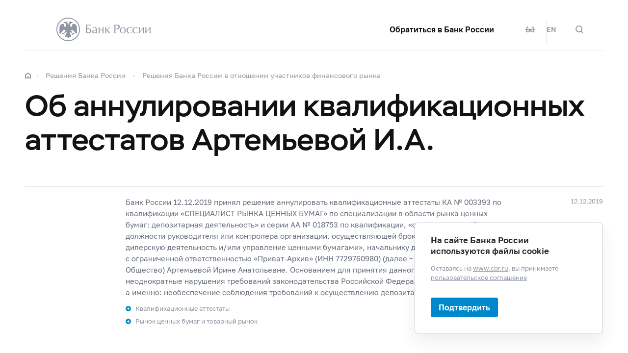

--- FILE ---
content_type: application/javascript
request_url: https://www.cbr.ru/js/jquery.ui.autocomplete-ru.js?v=v1043438991
body_size: 307
content:
(function () {
    $.widget('ui.autocomplete', $.ui.autocomplete, {
        options: {
            messages: {
                noResults: 'Ничего не найдено.',
                results: function (amount) {
                    var s = app.declOfNum(amount, ['Найдена $count$ запись', 'Найдено $count$ записи', 'Найдено $count$ записей']);
                    s = s.replace('$count$', amount);
                    return s + '. Используйте клавиши вверх и вниз для выбора.';
                }
            }
        }
    });
})();

--- FILE ---
content_type: application/javascript
request_url: https://www.cbr.ru/Modules/Queries/Scripts/queries-ui.js?v=v662783731
body_size: 1208
content:
var cbr = cbr || {};
cbr.modules = cbr.modules || {};
cbr.modules.queries = cbr.modules.queries || {};
cbr.modules.queries.uniDb = (function()
{
    var calculateDatePickerYearRange = function (minDate, maxDate) {
        if (!minDate && !maxDate)
            return undefined;

        var range = "";
        if (minDate) {
            range += $.datepicker.formatDate("yy", minDate);
        }
        else {
            range += "c-10"
        };
        range += ":";
        if (maxDate) {
            range += $.datepicker.formatDate("yy", maxDate);
        }
        else {
            range += "c+10"
        };
        return range;
    };

    return {
        setDatepickerDayFilter: function ($datepicker, datesArray) {
            var dtArray = [];
            for (var i = 0; i < datesArray.length; i++)
            {
                dtArray[i] = datesArray[i].getTime();
            }

            $datepicker.datepicker("option", "beforeShowDay", function (date) {
                if ($.inArray(date.getTime(), dtArray) != -1) {
                    return [true];
                }
                return [false];
            });
        }
    };
})();

cbr.modules.queries.createEditor = function (id, linesCount, mode, floating) {
    var mode = mode || 'ace/mode/sql';
    var linesCount = linesCount || 10;
    var editor = ace.edit(id);
    setTimeout(function () {
        editor.session.setMode(mode);
        editor.setTheme('ace/theme/github');
        editor.setOptions({

            autoScrollEditorIntoView: true,
            maxLines: linesCount,
            minLines: linesCount
        });
        if (floating) {
            editor.on("focus", function () {
                var linesCountOnFocus = linesCount * 2;
                editor.setOption("minLines", linesCountOnFocus);
                editor.setOption("maxLines", linesCountOnFocus);
            });
            editor.on("blur", function () {
                editor.setOption("minLines", linesCount);
                editor.setOption("maxLines", linesCount);
            });
        }
    }, 0);
    return editor;
};
cbr.modules.queries.getEditorValue = function (editor) {
    if (editor) {
        var value = editor.getSession().getValue();
        return value;
    }
};
cbr.modules.queries.addParentHrefToAnchorAsParameter = function (anchor) {
    try {
        var parentHref = parent.location.href;
        var documentHref = document.location.href;
        if (parentHref === documentHref)
        {
            return true;
        }
        var anchorHref = anchor.href.trim();
        //we can not use URL bject beacuse it does not support in IE
        var existParameters = (anchorHref.indexOf('?')!==-1)&&((anchorHref.indexOf('?') + 1) < anchorHref.length);
        if (existParameters) {
            anchorHref = anchorHref + '&';
        }
        else
        {
            if (anchorHref.indexOf('?') === -1)
            {
                anchorHref = anchorHref + '?';
            }
        }
        anchor.href = anchorHref + 'parentHref=' + encodeURIComponent(parentHref);
    }
    catch(e)
    {
        //blocked a frame with origin "frame href" from accessing a cross-origin frame.
    }
    return true;
}

--- FILE ---
content_type: application/javascript
request_url: https://www.cbr.ru/Modules/Content/Scripts/PageInfo.js?v=v3116962712
body_size: 519
content:
Content_PageInfo = (function () {
    function _init($qform) {
        var $likeBtn = $qform.find('[data-helpful-btn=yes]');
        var $dislikeBtn = $qform.find('[data-helpful-btn=no]');

        $likeBtn.click(function () {
            registerFeedback(true);
        });

        $dislikeBtn.click(function () {
            registerFeedback(false);
        });

        function registerFeedback(isLike) {
            $likeBtn.unbind('click');
            $dislikeBtn.unbind('click');

            $.ajax({
                url: $qform.data('feedback-url'),
                cache: false,
                method: 'POST',
                data: { isLike: isLike },
                dataType: 'json'
            });

            var url = '/Content/PageInfo/RegisterFeedback?isLike=' + isLike;
            var options = { title: 'Оценка полезности страницы', referer: window.location.href };
            if (typeof (yaCounter5774506) !== 'undefined') {
                yaCounter5774506.hit(url, options);
            }
            else if (typeof (ym) !== 'undefined') {
                ym(5774506, 'hit', url, options);
            }
        }
    }

    return {
        init: _init
    };
})();



--- FILE ---
content_type: image/svg+xml
request_url: https://www.cbr.ru/common/images/icon-source-arr.svg
body_size: 149
content:
<svg width="6" height="7" xmlns="http://www.w3.org/2000/svg"><path d="M3.293 3L1.646 1.354l.708-.708L5.207 3.5 2.354 6.354l-.708-.708L3.293 4H0V3h3.293z" fill="#FFF" fill-rule="evenodd"/></svg>